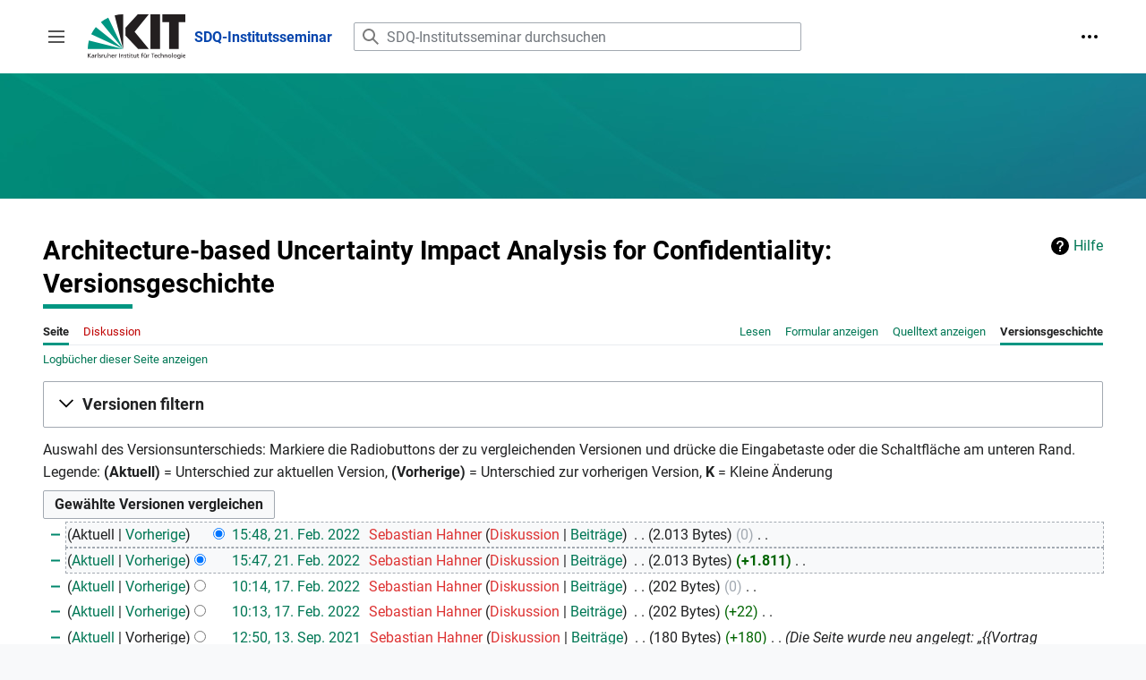

--- FILE ---
content_type: text/html; charset=UTF-8
request_url: https://sdq.kastel.kit.edu/mediawiki-institutsseminar/index.php?title=Architecture-based_Uncertainty_Impact_Analysis_for_Confidentiality&action=history
body_size: 8633
content:
<!DOCTYPE html>
<html class="client-nojs" lang="de" dir="ltr">
<head>
<meta charset="UTF-8"/>
<title>Architecture-based Uncertainty Impact Analysis for Confidentiality: Versionsgeschichte – SDQ-Institutsseminar</title>
<script>document.documentElement.className="client-js";RLCONF={"wgBreakFrames":false,"wgSeparatorTransformTable":[",\t.",".\t,"],"wgDigitTransformTable":["",""],"wgDefaultDateFormat":"dmy","wgMonthNames":["","Januar","Februar","März","April","Mai","Juni","Juli","August","September","Oktober","November","Dezember"],"wgRequestId":"20552854438c63491981db2a","wgCSPNonce":false,"wgCanonicalNamespace":"","wgCanonicalSpecialPageName":false,"wgNamespaceNumber":0,"wgPageName":"Architecture-based_Uncertainty_Impact_Analysis_for_Confidentiality","wgTitle":"Architecture-based Uncertainty Impact Analysis for Confidentiality","wgCurRevisionId":2086,"wgRevisionId":0,"wgArticleId":712,"wgIsArticle":false,"wgIsRedirect":false,"wgAction":"history","wgUserName":null,"wgUserGroups":["*"],"wgCategories":[],"wgPageContentLanguage":"de","wgPageContentModel":"wikitext","wgRelevantPageName":"Architecture-based_Uncertainty_Impact_Analysis_for_Confidentiality","wgRelevantArticleId":712,"wgIsProbablyEditable":false,"wgRelevantPageIsProbablyEditable":false,"wgRestrictionEdit":[],"wgRestrictionMove":[],"wgPageFormsTargetName":null,"wgPageFormsAutocompleteValues":[],"wgPageFormsAutocompleteOnAllChars":false,"wgPageFormsFieldProperties":[],"wgPageFormsCargoFields":[],"wgPageFormsDependentFields":[],"wgPageFormsCalendarValues":[],"wgPageFormsCalendarParams":[],"wgPageFormsCalendarHTML":null,"wgPageFormsGridValues":[],"wgPageFormsGridParams":[],"wgPageFormsContLangYes":null,"wgPageFormsContLangNo":null,"wgPageFormsContLangMonths":[],"wgPageFormsHeightForMinimizingInstances":800,"wgPageFormsShowOnSelect":[],"wgPageFormsScriptPath":"/mediawiki-institutsseminar/extensions/PageForms","edgValues":null,"wgPageFormsEDSettings":null,"wgAmericanDates":false,"wgVisualEditor":{"pageLanguageCode":"de","pageLanguageDir":"ltr","pageVariantFallbacks":"de"},"srfFilteredConfig":null,"wgVector2022PreviewPages":[],"wgEditSubmitButtonLabelPublish":false};
RLSTATE={"skins.vector.user.styles":"ready","site.styles":"ready","user.styles":"ready","skins.vector.user":"ready","user":"ready","user.options":"loading","mediawiki.interface.helpers.styles":"ready","mediawiki.action.history.styles":"ready","mediawiki.special.changeslist":"ready","mediawiki.helplink":"ready","oojs-ui-core.styles":"ready","oojs-ui.styles.indicators":"ready","mediawiki.widgets.styles":"ready","oojs-ui-core.icons":"ready","mediawiki.htmlform.ooui.styles":"ready","mediawiki.htmlform.styles":"ready","mediawiki.widgets.DateInputWidget.styles":"ready","mediawiki.pager.styles":"ready","mediawiki.ui.button":"ready","skins.vector.styles":"ready","skins.vector.icons":"ready","mediawiki.ui.icon":"ready","jquery.makeCollapsible.styles":"ready","mediawiki.feedlink":"ready","ext.visualEditor.desktopArticleTarget.noscript":"ready","ext.smw.style":"ready","ext.smw.tooltip.styles":"ready","ext.srf.styles":"ready"};RLPAGEMODULES=["mediawiki.action.history","mediawiki.htmlform","jquery.makeCollapsible","mediawiki.htmlform.ooui","mediawiki.widgets.DateInputWidget","site","mediawiki.page.ready","skins.vector.js","skins.vector.es6","ext.visualEditor.desktopArticleTarget.init","ext.visualEditor.targetLoader"];</script>
<script>(RLQ=window.RLQ||[]).push(function(){mw.loader.implement("user.options@12s5i",function($,jQuery,require,module){mw.user.tokens.set({"patrolToken":"+\\","watchToken":"+\\","csrfToken":"+\\"});});});</script>
<link rel="stylesheet" href="/mediawiki-institutsseminar/load.php?lang=de&amp;modules=ext.smw.style%7Cext.smw.tooltip.styles%7Cext.srf.styles%7Cext.visualEditor.desktopArticleTarget.noscript%7Cjquery.makeCollapsible.styles%7Cmediawiki.action.history.styles%7Cmediawiki.feedlink%2Chelplink%7Cmediawiki.htmlform.ooui.styles%7Cmediawiki.htmlform.styles%7Cmediawiki.interface.helpers.styles%7Cmediawiki.pager.styles%7Cmediawiki.special.changeslist%7Cmediawiki.ui.button%2Cicon%7Cmediawiki.widgets.DateInputWidget.styles%7Cmediawiki.widgets.styles%7Coojs-ui-core.icons%2Cstyles%7Coojs-ui.styles.indicators%7Cskins.vector.icons%2Cstyles&amp;only=styles&amp;skin=vector-2022"/>
<script async="" src="/mediawiki-institutsseminar/load.php?lang=de&amp;modules=startup&amp;only=scripts&amp;raw=1&amp;skin=vector-2022"></script>
<meta name="ResourceLoaderDynamicStyles" content=""/>
<link rel="stylesheet" href="/mediawiki-institutsseminar/load.php?lang=de&amp;modules=site.styles&amp;only=styles&amp;skin=vector-2022"/>
<meta name="generator" content="MediaWiki 1.39.17"/>
<meta name="robots" content="noindex,nofollow"/>
<meta name="format-detection" content="telephone=no"/>
<meta name="viewport" content="width=device-width, initial-scale=1.0, user-scalable=yes, minimum-scale=0.25, maximum-scale=5.0"/>
<link rel="alternate" type="application/rdf+xml" title="Architecture-based Uncertainty Impact Analysis for Confidentiality" href="/mediawiki-institutsseminar/index.php?title=Spezial:RDF_exportieren/Architecture-based_Uncertainty_Impact_Analysis_for_Confidentiality&amp;xmlmime=rdf"/>
<link rel="icon" href="/favicon.ico"/>
<link rel="search" type="application/opensearchdescription+xml" href="/mediawiki-institutsseminar/opensearch_desc.php" title="SDQ-Institutsseminar (de)"/>
<link rel="EditURI" type="application/rsd+xml" href="https://sdq.kastel.kit.edu/mediawiki-institutsseminar/api.php?action=rsd"/>
<link rel="alternate" type="application/atom+xml" title="Atom-Feed für „SDQ-Institutsseminar“" href="/mediawiki-institutsseminar/index.php?title=Spezial:Letzte_%C3%84nderungen&amp;feed=atom"/>
</head>
<body class="skin-vector skin-vector-search-vue mediawiki ltr sitedir-ltr mw-hide-empty-elt ns-0 ns-subject page-Architecture-based_Uncertainty_Impact_Analysis_for_Confidentiality rootpage-Architecture-based_Uncertainty_Impact_Analysis_for_Confidentiality skin-vector-2022 action-history skin--responsive skin-vector-disable-max-width vector-feature-language-in-header-enabled vector-feature-language-in-main-page-header-disabled vector-feature-language-alert-in-sidebar-disabled vector-feature-sticky-header-disabled vector-feature-sticky-header-edit-disabled vector-feature-table-of-contents-disabled vector-feature-visual-enhancement-next-disabled"><div class="mw-page-container">
	<span id="top-page"></span>
	<a class="mw-jump-link" href="#content">Zum Inhalt springen</a>
	<div class="mw-page-container-inner">
		<input
			type="checkbox"
			id="mw-sidebar-checkbox"
			class="mw-checkbox-hack-checkbox"
			>
		<header class="mw-header">
			<div class="mw-header-top">
				<div class="mw-header-aside">
				<label
					id="mw-sidebar-button"
					class="mw-checkbox-hack-button mw-ui-icon mw-ui-button mw-ui-quiet mw-ui-icon-element"
					for="mw-sidebar-checkbox"
					role="button"
					aria-controls="mw-panel"
					data-event-name="ui.sidebar"
					tabindex="0"
					title="Hauptmenü">
					<span>Seitenleiste umschalten</span>
				</label>
				
<a href="/institutsseminar/SDQ-Institutsseminar" class="mw-logo">
	<img class="mw-logo-icon" src="/mediawiki-institutsseminar/images/kitlogo_de_rgb.svg" alt=""
		aria-hidden="true" height="50">
	<span class="mw-logo-container">
		<strong class="mw-logo-wordmark">SDQ-Institutsseminar</strong>
	</span>
</a>

				</div>
				<div class="mw-header-content">
				
<div id="p-search" role="search" class="vector-search-box-vue  vector-search-box-collapses  vector-search-box-show-thumbnail vector-search-box-auto-expand-width vector-search-box">
	<a href="/institutsseminar/Spezial:Suche"
	
		
		
		
		title="SDQ-Institutsseminar durchsuchen [f]"
		accesskey="f"
		class="mw-ui-button mw-ui-quiet mw-ui-icon mw-ui-icon-element mw-ui-icon-wikimedia-search search-toggle">
		<span>Suche</span>
	</a>
	
	<div>
		<form action="/mediawiki-institutsseminar/index.php" id="searchform"
			class="vector-search-box-form">
			<div id="simpleSearch"
				class="vector-search-box-inner"
				 data-search-loc="header-moved">
				<input class="vector-search-box-input"
					 type="search" name="search" placeholder="SDQ-Institutsseminar durchsuchen" aria-label="SDQ-Institutsseminar durchsuchen" autocapitalize="sentences" title="SDQ-Institutsseminar durchsuchen [f]" accesskey="f" id="searchInput"
				>
				<input type="hidden" name="title" value="Spezial:Suche">
				<input id="mw-searchButton"
					 class="searchButton mw-fallbackSearchButton" type="submit" name="fulltext" title="Suche nach Seiten, die diesen Text enthalten" value="Suchen">
				<input id="searchButton"
					 class="searchButton" type="submit" name="go" title="Gehe direkt zu der Seite mit genau diesem Namen, falls sie vorhanden ist." value="Seite">
			</div>
		</form>
	</div>
</div>

				<nav class="vector-user-links" aria-label="Meine Werkzeuge" role="navigation" >
	

<div id="p-vector-user-menu-overflow" class="vector-menu mw-portlet mw-portlet-vector-user-menu-overflow emptyPortlet vector-user-menu-overflow"  >
	<div class="vector-menu-content">
		
		<ul class="vector-menu-content-list"></ul>
		
	</div>
</div>

	

<div id="p-personal" class="vector-menu mw-portlet mw-portlet-personal vector-user-menu vector-user-menu-logged-out vector-menu-dropdown"  title="Weitere Optionen" >
	<input type="checkbox"
		id="p-personal-checkbox"
		role="button"
		aria-haspopup="true"
		data-event-name="ui.dropdown-p-personal"
		class="vector-menu-checkbox"
		
		
	/>
	<label
		id="p-personal-label"
		for="p-personal-checkbox"
		class="vector-menu-heading mw-ui-button mw-ui-quiet mw-ui-icon mw-ui-icon-element mw-ui-icon-ellipsis mw-ui-icon-wikimedia-ellipsis"
		
	>
		<span class="vector-menu-heading-label">Meine Werkzeuge</span>
	</label>
	<div class="vector-menu-content">
		<div class="vector-user-menu-create-account"><a href="/mediawiki-institutsseminar/index.php?title=Spezial:Benutzerkonto_anlegen&amp;returnto=Architecture-based+Uncertainty+Impact+Analysis+for+Confidentiality&amp;returntoquery=action%3Dhistory" class="vector-menu-content-item user-links-collapsible-item" title="Wir ermutigen dich dazu, ein Benutzerkonto zu erstellen und dich anzumelden. Es ist jedoch nicht zwingend erforderlich."><span class="mw-ui-icon mw-ui-icon-userAdd mw-ui-icon-wikimedia-userAdd"></span> <span>Benutzerkonto erstellen</span></a></div>
<div class="vector-user-menu-login"><a href="/mediawiki-institutsseminar/index.php?title=Spezial:Anmelden&amp;returnto=Architecture-based+Uncertainty+Impact+Analysis+for+Confidentiality&amp;returntoquery=action%3Dhistory" class="vector-menu-content-item vector-menu-content-item-login" title="Sich anzumelden wird gerne gesehen, ist jedoch nicht zwingend erforderlich. [o]" accesskey="o"><span class="mw-ui-icon mw-ui-icon-logIn mw-ui-icon-wikimedia-logIn"></span> <span>Anmelden</span></a></div>

		<ul class="vector-menu-content-list"></ul>
		
	</div>
</div>

</nav>

				</div>
			</div>
			<div class="kit-banner"></div>
		</header>
		<div class="vector-sidebar-container vector-sidebar-container-no-toc">
			<div id="mw-navigation">
				

<nav id="mw-panel" class="mw-sidebar" aria-label="Website" role="navigation">
	

<div id="p-navigation" class="vector-menu mw-portlet mw-portlet-navigation vector-menu-portal portal"  >
	<div
		id="p-navigation-label"
		class="vector-menu-heading "
		
	>
		<span class="vector-menu-heading-label">Navigation</span>
	</div>
	<div class="vector-menu-content">
		
		<ul class="vector-menu-content-list"><li id="n-mainpage-description" class="mw-list-item"><a href="/institutsseminar/SDQ-Institutsseminar" title="Hauptseite besuchen [z]" accesskey="z"><span>Hauptseite</span></a></li><li id="n-Nächste-Termine" class="mw-list-item"><a href="/institutsseminar/N%C3%A4chste_Termine"><span>Nächste Termine</span></a></li></ul>
		
	</div>
</div>

	
	

<div id="p-Informationen" class="vector-menu mw-portlet mw-portlet-Informationen vector-menu-portal portal"  >
	<div
		id="p-Informationen-label"
		class="vector-menu-heading "
		
	>
		<span class="vector-menu-heading-label">Informationen</span>
	</div>
	<div class="vector-menu-content">
		
		<ul class="vector-menu-content-list"><li id="n-Besuch-des-Seminars" class="mw-list-item"><a href="/institutsseminar/Besuch_des_SDQ-Institutsseminars"><span>Besuch des Seminars</span></a></li><li id="n-Halten-von-Vorträgen" class="mw-list-item"><a href="/institutsseminar/Halten_von_Vortr%C3%A4gen"><span>Halten von Vorträgen</span></a></li><li id="n-Microsoft-Teams" class="mw-list-item"><a href="/institutsseminar/Microsoft_Teams"><span>Microsoft Teams</span></a></li></ul>
		
	</div>
</div>


<div id="p-Administration" class="vector-menu mw-portlet mw-portlet-Administration vector-menu-portal portal"  >
	<div
		id="p-Administration-label"
		class="vector-menu-heading "
		
	>
		<span class="vector-menu-heading-label">Administration</span>
	</div>
	<div class="vector-menu-content">
		
		<ul class="vector-menu-content-list"><li id="n-Neuen-Vortrag-eintragen" class="mw-list-item"><a href="/institutsseminar/Vortrag_Eintragen"><span>Neuen Vortrag eintragen</span></a></li><li id="n-Neuen-Termin-anlegen" class="mw-list-item"><a href="/institutsseminar/Termine"><span>Neuen Termin anlegen</span></a></li><li id="n-Alle-Vorträge" class="mw-list-item"><a href="/institutsseminar/Vortr%C3%A4ge"><span>Alle Vorträge</span></a></li><li id="n-Alle-Termine" class="mw-list-item"><a href="/institutsseminar/Termine"><span>Alle Termine</span></a></li><li id="n-Betreuer" class="mw-list-item"><a href="/institutsseminar/Betreuer"><span>Betreuer</span></a></li></ul>
		
	</div>
</div>


<div id="p-SDQ" class="vector-menu mw-portlet mw-portlet-SDQ vector-menu-portal portal"  >
	<div
		id="p-SDQ-label"
		class="vector-menu-heading "
		
	>
		<span class="vector-menu-heading-label">SDQ</span>
	</div>
	<div class="vector-menu-content">
		
		<ul class="vector-menu-content-list"><li id="n-SDQ-Wiki" class="mw-list-item"><a href="https://sdq.kastel.kit.edu/wiki/Wissensbasis:Portal" rel="nofollow"><span>SDQ-Wiki</span></a></li><li id="n-SDQ-Webseite" class="mw-list-item"><a href="https://sdq.kastel.kit.edu/" rel="nofollow"><span>SDQ-Webseite</span></a></li><li id="n-KASTEL" class="mw-list-item"><a href="https://www.kastel.kit.edu" rel="nofollow"><span>KASTEL</span></a></li></ul>
		
	</div>
</div>


<div id="p-tb" class="vector-menu mw-portlet mw-portlet-tb vector-menu-portal portal"  >
	<div
		id="p-tb-label"
		class="vector-menu-heading "
		
	>
		<span class="vector-menu-heading-label">Werkzeuge</span>
	</div>
	<div class="vector-menu-content">
		
		<ul class="vector-menu-content-list"><li id="t-whatlinkshere" class="mw-list-item"><a href="/institutsseminar/Spezial:Linkliste/Architecture-based_Uncertainty_Impact_Analysis_for_Confidentiality" title="Liste aller Seiten, die hierher verlinken [j]" accesskey="j"><span>Links auf diese Seite</span></a></li><li id="t-recentchangeslinked" class="mw-list-item"><a href="/institutsseminar/Spezial:%C3%84nderungen_an_verlinkten_Seiten/Architecture-based_Uncertainty_Impact_Analysis_for_Confidentiality" rel="nofollow" title="Letzte Änderungen an Seiten, die von hier verlinkt sind [k]" accesskey="k"><span>Änderungen an verlinkten Seiten</span></a></li><li id="feedlinks" class="mw-list-item"><a href="/mediawiki-institutsseminar/index.php?title=Architecture-based_Uncertainty_Impact_Analysis_for_Confidentiality&amp;feed=atom&amp;action=history" id="feed-atom" rel="alternate" type="application/atom+xml" class="feedlink" title="Atom-Feed dieser Seite"><span>Atom</span></a></li><li id="t-specialpages" class="mw-list-item"><a href="/institutsseminar/Spezial:Spezialseiten" title="Liste aller Spezialseiten [q]" accesskey="q"><span>Spezialseiten</span></a></li><li id="t-info" class="mw-list-item"><a href="/mediawiki-institutsseminar/index.php?title=Architecture-based_Uncertainty_Impact_Analysis_for_Confidentiality&amp;action=info" title="Weitere Informationen über diese Seite"><span>Seiten­­informationen</span></a></li></ul>
		
	</div>
</div>

	
	
</nav>

			</div>
		</div>
		<div class="vector-sitenotice-container">
			<div id="siteNotice"></div>
		</div>
		<input type="checkbox" id="vector-toc-collapsed-checkbox" class="mw-checkbox-hack-checkbox">
		<div class="mw-table-of-contents-container">
			<div class="vector-sticky-toc-container mw-sticky-header-element">
				
			</div>
		</div>
		<div class="mw-content-container">
			<main id="content" class="mw-body" role="main">
				<a id="top"></a>
				<header class="mw-body-header">
				
				        <div class="mw-indicators">
        <div id="mw-indicator-mw-helplink" class="mw-indicator"><a href="https://meta.wikimedia.org/wiki/Special:MyLanguage/Help:Page_history" target="_blank" class="mw-helplink">Hilfe</a></div>
        </div>

				    <h1 id="firstHeading" class="firstHeading mw-first-heading">Architecture-based Uncertainty Impact Analysis for Confidentiality: Versionsgeschichte</h1>
				</header>
				<nav class="vector-article-toolbar" aria-label="Werkzeuge"
					role="navigation">
					<div class="mw-article-toolbar-container">
						<div id="left-navigation">
							

<div id="p-associated-pages" class="vector-menu mw-portlet mw-portlet-associated-pages vector-menu-tabs"  >
	<div class="vector-menu-content">
		
		<ul class="vector-menu-content-list"><li id="ca-nstab-main" class="selected mw-list-item"><a href="/institutsseminar/Architecture-based_Uncertainty_Impact_Analysis_for_Confidentiality" title="Seiteninhalt anzeigen [c]" accesskey="c"><span>Seite</span></a></li><li id="ca-talk" class="new mw-list-item"><a href="/mediawiki-institutsseminar/index.php?title=Diskussion:Architecture-based_Uncertainty_Impact_Analysis_for_Confidentiality&amp;action=edit&amp;redlink=1" rel="discussion" title="Diskussion zum Seiteninhalt (Seite nicht vorhanden) [t]" accesskey="t"><span>Diskussion</span></a></li></ul>
		
	</div>
</div>

							

<div id="p-variants" class="vector-menu mw-portlet mw-portlet-variants emptyPortlet vector-menu-dropdown"  >
	<input type="checkbox"
		id="p-variants-checkbox"
		role="button"
		aria-haspopup="true"
		data-event-name="ui.dropdown-p-variants"
		class="vector-menu-checkbox"
		aria-label="Sprachvariante ändern"
		
	/>
	<label
		id="p-variants-label"
		for="p-variants-checkbox"
		class="vector-menu-heading "
		
	>
		<span class="vector-menu-heading-label">Deutsch</span>
	</label>
	<div class="vector-menu-content">
		
		<ul class="vector-menu-content-list"></ul>
		
	</div>
</div>

						</div>
						<div id="right-navigation" class="vector-collapsible ">
							

<div id="p-views" class="vector-menu mw-portlet mw-portlet-views vector-menu-tabs"  >
	<div class="vector-menu-content">
		
		<ul class="vector-menu-content-list"><li id="ca-view" class="mw-list-item"><a href="/institutsseminar/Architecture-based_Uncertainty_Impact_Analysis_for_Confidentiality"><span>Lesen</span></a></li><li id="ca-formedit" class="mw-list-item"><a href="/mediawiki-institutsseminar/index.php?title=Architecture-based_Uncertainty_Impact_Analysis_for_Confidentiality&amp;action=formedit" title="Diese Seite mit einem Formular bearbeiten [&amp;]" accesskey="&amp;"><span>Formular anzeigen</span></a></li><li id="ca-viewsource" class="mw-list-item"><a href="/mediawiki-institutsseminar/index.php?title=Architecture-based_Uncertainty_Impact_Analysis_for_Confidentiality&amp;action=edit" title="Diese Seite ist geschützt. Ihr Quelltext kann dennoch angesehen und kopiert werden. [e]" accesskey="e"><span>Quelltext anzeigen</span></a></li><li id="ca-history" class="selected mw-list-item"><a href="/mediawiki-institutsseminar/index.php?title=Architecture-based_Uncertainty_Impact_Analysis_for_Confidentiality&amp;action=history" title="Frühere Versionen dieser Seite listen [h]" accesskey="h"><span>Versionsgeschichte</span></a></li></ul>
		
	</div>
</div>

							

<div id="p-cactions" class="vector-menu mw-portlet mw-portlet-cactions emptyPortlet vector-menu-dropdown vector-has-collapsible-items"  title="Weitere Optionen" >
	<input type="checkbox"
		id="p-cactions-checkbox"
		role="button"
		aria-haspopup="true"
		data-event-name="ui.dropdown-p-cactions"
		class="vector-menu-checkbox"
		
		
	/>
	<label
		id="p-cactions-label"
		for="p-cactions-checkbox"
		class="vector-menu-heading "
		
	>
		<span class="vector-menu-heading-label">Weitere</span>
	</label>
	<div class="vector-menu-content">
		
		<ul class="vector-menu-content-list"><li id="ca-more-view" class="vector-more-collapsible-item mw-list-item"><a href="/institutsseminar/Architecture-based_Uncertainty_Impact_Analysis_for_Confidentiality"><span>Lesen</span></a></li><li id="ca-more-formedit" class="vector-more-collapsible-item mw-list-item"><a href="/mediawiki-institutsseminar/index.php?title=Architecture-based_Uncertainty_Impact_Analysis_for_Confidentiality&amp;action=formedit"><span>Formular anzeigen</span></a></li><li id="ca-more-viewsource" class="vector-more-collapsible-item mw-list-item"><a href="/mediawiki-institutsseminar/index.php?title=Architecture-based_Uncertainty_Impact_Analysis_for_Confidentiality&amp;action=edit"><span>Quelltext anzeigen</span></a></li><li id="ca-more-history" class="selected vector-more-collapsible-item mw-list-item"><a href="/mediawiki-institutsseminar/index.php?title=Architecture-based_Uncertainty_Impact_Analysis_for_Confidentiality&amp;action=history"><span>Versionsgeschichte</span></a></li></ul>
		
	</div>
</div>

						</div>
					</div>
				</nav>
				<div id="bodyContent" class="vector-body" data-mw-ve-target-container>
					<div class="mw-body-subheader">
					
					    
					</div>
					<div id="contentSub"><div class="mw-history-subtitle"><a href="/mediawiki-institutsseminar/index.php?title=Spezial:Logbuch&amp;page=Architecture-based+Uncertainty+Impact+Analysis+for+Confidentiality" title="Spezial:Logbuch">Logbücher dieser Seite anzeigen</a></div></div>
					
					
					<div id="mw-content-text" class="mw-body-content"><div class='mw-htmlform-ooui-wrapper oo-ui-layout oo-ui-panelLayout oo-ui-panelLayout-padded oo-ui-panelLayout-framed'><form id='mw-history-searchform' action='/mediawiki-institutsseminar/index.php' method='get' enctype='application/x-www-form-urlencoded' class='mw-htmlform mw-htmlform-ooui oo-ui-layout oo-ui-formLayout'><fieldset id='mw-history-search' class='oo-ui-layout oo-ui-labelElement oo-ui-fieldsetLayout mw-collapsibleFieldsetLayout mw-collapsible mw-collapsed'><legend role='button' class='oo-ui-fieldsetLayout-header mw-collapsible-toggle'><span class='oo-ui-iconElement-icon oo-ui-iconElement-noIcon'></span><span class='oo-ui-labelElement-label'>Versionen filtern</span><span class='oo-ui-widget oo-ui-widget-enabled oo-ui-iconElement-icon oo-ui-icon-expand oo-ui-iconElement oo-ui-labelElement-invisible oo-ui-iconWidget'>Ausklappen</span><span class='oo-ui-widget oo-ui-widget-enabled oo-ui-iconElement-icon oo-ui-icon-collapse oo-ui-iconElement oo-ui-labelElement-invisible oo-ui-iconWidget'>Einklappen</span></legend><div class='oo-ui-fieldsetLayout-group mw-collapsible-content'><div class='oo-ui-widget oo-ui-widget-enabled'><input type="hidden" value="Architecture-based Uncertainty Impact Analysis for Confidentiality" name="title"/>
<div data-mw-modules='mediawiki.widgets.DateInputWidget' id='ooui-php-5' class='mw-htmlform-field-HTMLDateTimeField  mw-htmlform-datetime-field mw-htmlform-autoinfuse oo-ui-layout oo-ui-labelElement oo-ui-fieldLayout oo-ui-fieldLayout-align-top' data-ooui='{"_":"mw.htmlform.FieldLayout","fieldWidget":{"tag":"mw-input-date-range-to"},"align":"top","helpInline":true,"$overlay":true,"label":{"html":"Bis Datum:"},"classes":["mw-htmlform-field-HTMLDateTimeField"," mw-htmlform-datetime-field","mw-htmlform-autoinfuse"]}'><div class='oo-ui-fieldLayout-body'><span class='oo-ui-fieldLayout-header'><label for='ooui-php-2' class='oo-ui-labelElement-label'>Bis Datum:</label></span><div class='oo-ui-fieldLayout-field'><div id='mw-input-date-range-to' class='oo-ui-widget oo-ui-widget-enabled oo-ui-inputWidget oo-ui-textInputWidget oo-ui-textInputWidget-type-text oo-ui-textInputWidget-php mw-widget-dateInputWidget' data-ooui='{"_":"mw.widgets.DateInputWidget","longDisplayFormat":false,"precision":"day","$overlay":true,"placeholder":"JJJJ-MM-TT","name":"date-range-to","inputId":"ooui-php-2","required":false}'><input type='date' tabindex='0' name='date-range-to' value='' placeholder='JJJJ-MM-TT' id='ooui-php-2' class='oo-ui-inputWidget-input' /><span class='oo-ui-iconElement-icon oo-ui-iconElement-noIcon'></span><span class='oo-ui-indicatorElement-indicator oo-ui-indicatorElement-noIndicator'></span></div></div></div></div><div id='ooui-php-6' class='mw-htmlform-field-HTMLTagFilter mw-htmlform-autoinfuse oo-ui-layout oo-ui-labelElement oo-ui-fieldLayout oo-ui-fieldLayout-align-top' data-ooui='{"_":"mw.htmlform.FieldLayout","fieldWidget":{"tag":"tagfilter"},"align":"top","helpInline":true,"$overlay":true,"label":{"html":"&lt;a href=\"\/institutsseminar\/Spezial:Markierungen\" title=\"Spezial:Markierungen\"&gt;Markierungs&lt;\/a&gt;-Filter:"},"classes":["mw-htmlform-field-HTMLTagFilter","mw-htmlform-autoinfuse"]}'><div class='oo-ui-fieldLayout-body'><span class='oo-ui-fieldLayout-header'><label for='ooui-php-4' class='oo-ui-labelElement-label'><a href="/institutsseminar/Spezial:Markierungen" title="Spezial:Markierungen">Markierungs</a>-Filter:</label></span><div class='oo-ui-fieldLayout-field'><div id='tagfilter' class='oo-ui-widget oo-ui-widget-enabled oo-ui-inputWidget oo-ui-textInputWidget oo-ui-textInputWidget-type-text oo-ui-textInputWidget-php oo-ui-comboBoxInputWidget oo-ui-comboBoxInputWidget-php' data-ooui='{"_":"OO.ui.ComboBoxInputWidget","options":[{"data":"mw-replace","label":"Ersetzt"},{"data":"mw-blank","label":"Geleert"},{"data":"mw-manual-revert","label":"Manuelle Zur\u00fccksetzung"},{"data":"mw-new-redirect","label":"Neue Weiterleitung"},{"data":"mw-undo","label":"R\u00fcckg\u00e4ngigmachung"},{"data":"visualeditor","label":"Visuelle Bearbeitung"},{"data":"visualeditor-switched","label":"Visuelle Bearbeitung: Gewechselt"},{"data":"mw-removed-redirect","label":"Weiterleitung entfernt"},{"data":"mw-changed-redirect-target","label":"Weiterleitungsziel ge\u00e4ndert"},{"data":"wikieditor","label":"wikieditor (versteckte Markierung)"},{"data":"mw-reverted","label":"Zur\u00fcckgesetzt"}],"$overlay":true,"name":"tagfilter","inputId":"ooui-php-4","required":false}'><input type='text' tabindex='0' name='tagfilter' value='' list='ooui-php-3' id='ooui-php-4' class='oo-ui-inputWidget-input' /><span class='oo-ui-iconElement-icon oo-ui-iconElement-noIcon'></span><span class='oo-ui-indicatorElement-indicator oo-ui-indicatorElement-noIndicator'></span><span class='oo-ui-widget oo-ui-widget-enabled oo-ui-indicatorElement-indicator oo-ui-indicator-down oo-ui-indicatorElement oo-ui-labelElement-invisible oo-ui-indicatorWidget'></span><datalist id='ooui-php-3'><option value='mw-replace'>Ersetzt</option><option value='mw-blank'>Geleert</option><option value='mw-manual-revert'>Manuelle Zurücksetzung</option><option value='mw-new-redirect'>Neue Weiterleitung</option><option value='mw-undo'>Rückgängigmachung</option><option value='visualeditor'>Visuelle Bearbeitung</option><option value='visualeditor-switched'>Visuelle Bearbeitung: Gewechselt</option><option value='mw-removed-redirect'>Weiterleitung entfernt</option><option value='mw-changed-redirect-target'>Weiterleitungsziel geändert</option><option value='wikieditor'>wikieditor (versteckte Markierung)</option><option value='mw-reverted'>Zurückgesetzt</option></datalist></div></div></div></div><input id="mw-input-action" name="action" type="hidden" value="history"/>
<div class="mw-htmlform-submit-buttons">
<span id='ooui-php-7' class='mw-htmlform-submit oo-ui-widget oo-ui-widget-enabled oo-ui-inputWidget oo-ui-buttonElement oo-ui-buttonElement-framed oo-ui-labelElement oo-ui-flaggedElement-primary oo-ui-flaggedElement-progressive oo-ui-buttonInputWidget' data-ooui='{"_":"OO.ui.ButtonInputWidget","type":"submit","value":"Versionen anzeigen","label":"Versionen anzeigen","flags":["primary","progressive"],"classes":["mw-htmlform-submit"]}'><button type='submit' tabindex='0' value='Versionen anzeigen' class='oo-ui-inputWidget-input oo-ui-buttonElement-button'><span class='oo-ui-iconElement-icon oo-ui-iconElement-noIcon oo-ui-image-invert'></span><span class='oo-ui-labelElement-label'>Versionen anzeigen</span><span class='oo-ui-indicatorElement-indicator oo-ui-indicatorElement-noIndicator oo-ui-image-invert'></span></button></span></div>
</div></div></fieldset></form></div><div class="mw-history-legend">
<p>Auswahl des Versionsunterschieds: Markiere die Radiobuttons der zu vergleichenden Versionen und drücke die Eingabetaste oder die Schaltfläche am unteren Rand.<br />
Legende: <strong>(Aktuell)</strong> = Unterschied zur aktuellen Version, <strong>(Vorherige)</strong> = Unterschied zur vorherigen Version, <strong>K</strong> = Kleine Änderung
</p>
</div><form action="/mediawiki-institutsseminar/index.php" id="mw-history-compare">
<input type="hidden" value="Architecture-based_Uncertainty_Impact_Analysis_for_Confidentiality" name="title"/>
<input type="hidden" value="historysubmit" name="action"/>
<input type="hidden" value="revision" name="type"/>
<div class="mw-history-compareselectedversions"><input class="historysubmit mw-history-compareselectedversions-button mw-ui-button" title="Unterschied zwischen zwei ausgewählten Versionen dieser Seite anzeigen [v]" accesskey="v" type="submit" value="Gewählte Versionen vergleichen"/>
</div><section id="pagehistory" class="mw-pager-body"><h4 class="mw-index-pager-list-header-first mw-index-pager-list-header">21. Februar 2022</h4><ul class="mw-contributions-list">
<li data-mw-revid="2086"><span class="mw-history-histlinks mw-changeslist-links"><span>Aktuell</span><span><a href="/mediawiki-institutsseminar/index.php?title=Architecture-based_Uncertainty_Impact_Analysis_for_Confidentiality&amp;diff=2086&amp;oldid=2085" title="Unterschied zur vorangegangenen Version">Vorherige</a></span></span><input type="radio" value="2086" disabled="" name="oldid" id="mw-oldid-null" /><input type="radio" value="2086" checked="checked" name="diff" id="mw-diff-2086" /> <span class="mw-changeslist-time">15:48</span><a href="/mediawiki-institutsseminar/index.php?title=Architecture-based_Uncertainty_Impact_Analysis_for_Confidentiality&amp;oldid=2086" class="mw-changeslist-date" title="Architecture-based Uncertainty Impact Analysis for Confidentiality">15:48, 21. Feb. 2022</a>‎ <span class='history-user'><a href="/mediawiki-institutsseminar/index.php?title=Benutzer:No1593&amp;action=edit&amp;redlink=1" class="new mw-userlink" title="Benutzer:No1593 (Seite nicht vorhanden)"><bdi>Sebastian Hahner</bdi></a> <span class="mw-usertoollinks mw-changeslist-links"><span><a href="/mediawiki-institutsseminar/index.php?title=Benutzer_Diskussion:No1593&amp;action=edit&amp;redlink=1" class="new mw-usertoollinks-talk" title="Benutzer Diskussion:No1593 (Seite nicht vorhanden)">Diskussion</a></span> <span><a href="/institutsseminar/Spezial:Beitr%C3%A4ge/No1593" class="mw-usertoollinks-contribs" title="Spezial:Beiträge/No1593">Beiträge</a></span></span></span>‎ <span class="mw-changeslist-separator"></span> <span class="history-size mw-diff-bytes" data-mw-bytes="2013">2.013 Bytes</span> <span dir="ltr" class="mw-plusminus-null mw-diff-bytes" title="2.013 Bytes nach der Änderung">0</span>‎ <span class="mw-changeslist-separator"></span> <span class="comment mw-comment-none">Keine Bearbeitungszusammenfassung</span></li>
<li data-mw-revid="2085"><span class="mw-history-histlinks mw-changeslist-links"><span><a href="/mediawiki-institutsseminar/index.php?title=Architecture-based_Uncertainty_Impact_Analysis_for_Confidentiality&amp;diff=2086&amp;oldid=2085" title="Unterschied zur letzten Version">Aktuell</a></span><span><a href="/mediawiki-institutsseminar/index.php?title=Architecture-based_Uncertainty_Impact_Analysis_for_Confidentiality&amp;diff=2085&amp;oldid=2084" title="Unterschied zur vorangegangenen Version">Vorherige</a></span></span><input type="radio" value="2085" checked="checked" name="oldid" id="mw-oldid-2085" /><input type="radio" value="2085" name="diff" id="mw-diff-2085" /> <span class="mw-changeslist-time">15:47</span><a href="/mediawiki-institutsseminar/index.php?title=Architecture-based_Uncertainty_Impact_Analysis_for_Confidentiality&amp;oldid=2085" class="mw-changeslist-date" title="Architecture-based Uncertainty Impact Analysis for Confidentiality">15:47, 21. Feb. 2022</a>‎ <span class='history-user'><a href="/mediawiki-institutsseminar/index.php?title=Benutzer:No1593&amp;action=edit&amp;redlink=1" class="new mw-userlink" title="Benutzer:No1593 (Seite nicht vorhanden)"><bdi>Sebastian Hahner</bdi></a> <span class="mw-usertoollinks mw-changeslist-links"><span><a href="/mediawiki-institutsseminar/index.php?title=Benutzer_Diskussion:No1593&amp;action=edit&amp;redlink=1" class="new mw-usertoollinks-talk" title="Benutzer Diskussion:No1593 (Seite nicht vorhanden)">Diskussion</a></span> <span><a href="/institutsseminar/Spezial:Beitr%C3%A4ge/No1593" class="mw-usertoollinks-contribs" title="Spezial:Beiträge/No1593">Beiträge</a></span></span></span>‎ <span class="mw-changeslist-separator"></span> <span class="history-size mw-diff-bytes" data-mw-bytes="2013">2.013 Bytes</span> <strong dir="ltr" class="mw-plusminus-pos mw-diff-bytes" title="2.013 Bytes nach der Änderung">+1.811</strong>‎ <span class="mw-changeslist-separator"></span> <span class="comment mw-comment-none">Keine Bearbeitungszusammenfassung</span></li>
</ul><h4 class="mw-index-pager-list-header">17. Februar 2022</h4><ul class="mw-contributions-list">
<li data-mw-revid="2084"><span class="mw-history-histlinks mw-changeslist-links"><span><a href="/mediawiki-institutsseminar/index.php?title=Architecture-based_Uncertainty_Impact_Analysis_for_Confidentiality&amp;diff=2086&amp;oldid=2084" title="Unterschied zur letzten Version">Aktuell</a></span><span><a href="/mediawiki-institutsseminar/index.php?title=Architecture-based_Uncertainty_Impact_Analysis_for_Confidentiality&amp;diff=2084&amp;oldid=2083" title="Unterschied zur vorangegangenen Version">Vorherige</a></span></span><input type="radio" value="2084" name="oldid" id="mw-oldid-2084" /><input type="radio" value="2084" name="diff" id="mw-diff-2084" /> <span class="mw-changeslist-time">10:14</span><a href="/mediawiki-institutsseminar/index.php?title=Architecture-based_Uncertainty_Impact_Analysis_for_Confidentiality&amp;oldid=2084" class="mw-changeslist-date" title="Architecture-based Uncertainty Impact Analysis for Confidentiality">10:14, 17. Feb. 2022</a>‎ <span class='history-user'><a href="/mediawiki-institutsseminar/index.php?title=Benutzer:No1593&amp;action=edit&amp;redlink=1" class="new mw-userlink" title="Benutzer:No1593 (Seite nicht vorhanden)"><bdi>Sebastian Hahner</bdi></a> <span class="mw-usertoollinks mw-changeslist-links"><span><a href="/mediawiki-institutsseminar/index.php?title=Benutzer_Diskussion:No1593&amp;action=edit&amp;redlink=1" class="new mw-usertoollinks-talk" title="Benutzer Diskussion:No1593 (Seite nicht vorhanden)">Diskussion</a></span> <span><a href="/institutsseminar/Spezial:Beitr%C3%A4ge/No1593" class="mw-usertoollinks-contribs" title="Spezial:Beiträge/No1593">Beiträge</a></span></span></span>‎ <span class="mw-changeslist-separator"></span> <span class="history-size mw-diff-bytes" data-mw-bytes="202">202 Bytes</span> <span dir="ltr" class="mw-plusminus-null mw-diff-bytes" title="202 Bytes nach der Änderung">0</span>‎ <span class="mw-changeslist-separator"></span> <span class="comment mw-comment-none">Keine Bearbeitungszusammenfassung</span></li>
<li data-mw-revid="2083"><span class="mw-history-histlinks mw-changeslist-links"><span><a href="/mediawiki-institutsseminar/index.php?title=Architecture-based_Uncertainty_Impact_Analysis_for_Confidentiality&amp;diff=2086&amp;oldid=2083" title="Unterschied zur letzten Version">Aktuell</a></span><span><a href="/mediawiki-institutsseminar/index.php?title=Architecture-based_Uncertainty_Impact_Analysis_for_Confidentiality&amp;diff=2083&amp;oldid=1765" title="Unterschied zur vorangegangenen Version">Vorherige</a></span></span><input type="radio" value="2083" name="oldid" id="mw-oldid-2083" /><input type="radio" value="2083" name="diff" id="mw-diff-2083" /> <span class="mw-changeslist-time">10:13</span><a href="/mediawiki-institutsseminar/index.php?title=Architecture-based_Uncertainty_Impact_Analysis_for_Confidentiality&amp;oldid=2083" class="mw-changeslist-date" title="Architecture-based Uncertainty Impact Analysis for Confidentiality">10:13, 17. Feb. 2022</a>‎ <span class='history-user'><a href="/mediawiki-institutsseminar/index.php?title=Benutzer:No1593&amp;action=edit&amp;redlink=1" class="new mw-userlink" title="Benutzer:No1593 (Seite nicht vorhanden)"><bdi>Sebastian Hahner</bdi></a> <span class="mw-usertoollinks mw-changeslist-links"><span><a href="/mediawiki-institutsseminar/index.php?title=Benutzer_Diskussion:No1593&amp;action=edit&amp;redlink=1" class="new mw-usertoollinks-talk" title="Benutzer Diskussion:No1593 (Seite nicht vorhanden)">Diskussion</a></span> <span><a href="/institutsseminar/Spezial:Beitr%C3%A4ge/No1593" class="mw-usertoollinks-contribs" title="Spezial:Beiträge/No1593">Beiträge</a></span></span></span>‎ <span class="mw-changeslist-separator"></span> <span class="history-size mw-diff-bytes" data-mw-bytes="202">202 Bytes</span> <span dir="ltr" class="mw-plusminus-pos mw-diff-bytes" title="202 Bytes nach der Änderung">+22</span>‎ <span class="mw-changeslist-separator"></span> <span class="comment mw-comment-none">Keine Bearbeitungszusammenfassung</span></li>
</ul><h4 class="mw-index-pager-list-header">13. September 2021</h4><ul class="mw-contributions-list">
<li data-mw-revid="1765"><span class="mw-history-histlinks mw-changeslist-links"><span><a href="/mediawiki-institutsseminar/index.php?title=Architecture-based_Uncertainty_Impact_Analysis_for_Confidentiality&amp;diff=2086&amp;oldid=1765" title="Unterschied zur letzten Version">Aktuell</a></span><span>Vorherige</span></span><input type="radio" value="1765" name="oldid" id="mw-oldid-1765" /><input type="radio" value="1765" name="diff" id="mw-diff-1765" /> <span class="mw-changeslist-time">12:50</span><a href="/mediawiki-institutsseminar/index.php?title=Architecture-based_Uncertainty_Impact_Analysis_for_Confidentiality&amp;oldid=1765" class="mw-changeslist-date" title="Architecture-based Uncertainty Impact Analysis for Confidentiality">12:50, 13. Sep. 2021</a>‎ <span class='history-user'><a href="/mediawiki-institutsseminar/index.php?title=Benutzer:No1593&amp;action=edit&amp;redlink=1" class="new mw-userlink" title="Benutzer:No1593 (Seite nicht vorhanden)"><bdi>Sebastian Hahner</bdi></a> <span class="mw-usertoollinks mw-changeslist-links"><span><a href="/mediawiki-institutsseminar/index.php?title=Benutzer_Diskussion:No1593&amp;action=edit&amp;redlink=1" class="new mw-usertoollinks-talk" title="Benutzer Diskussion:No1593 (Seite nicht vorhanden)">Diskussion</a></span> <span><a href="/institutsseminar/Spezial:Beitr%C3%A4ge/No1593" class="mw-usertoollinks-contribs" title="Spezial:Beiträge/No1593">Beiträge</a></span></span></span>‎ <span class="mw-changeslist-separator"></span> <span class="history-size mw-diff-bytes" data-mw-bytes="180">180 Bytes</span> <span dir="ltr" class="mw-plusminus-pos mw-diff-bytes" title="180 Bytes nach der Änderung">+180</span>‎ <span class="mw-changeslist-separator"></span>  <span class="comment comment--without-parentheses">Die Seite wurde neu angelegt: „{{Vortrag |vortragender=Niko Benkler |email=niko.benkler@studen.kit.edu |vortragstyp=Masterarbeit |betreuer=Sebastian Hahner |termin=Institutsseminar/2021-03-1…“</span></li>
</ul><div class="mw-history-compareselectedversions"><input class="historysubmit mw-history-compareselectedversions-button mw-ui-button" title="Unterschied zwischen zwei ausgewählten Versionen dieser Seite anzeigen [v]" accesskey="v" type="submit" value="Gewählte Versionen vergleichen"/>
</div></section></form>
<div class="printfooter" data-nosnippet="">Abgerufen von „<a dir="ltr" href="https://sdq.kastel.kit.edu/institutsseminar/Architecture-based_Uncertainty_Impact_Analysis_for_Confidentiality">https://sdq.kastel.kit.edu/institutsseminar/Architecture-based_Uncertainty_Impact_Analysis_for_Confidentiality</a>“</div></div>
					<div id="catlinks" class="catlinks catlinks-allhidden" data-mw="interface"></div>
				</div>
			</main>
			
		</div>
		<div class="mw-footer-container">
			
<footer id="footer" class="mw-footer" role="contentinfo" >
	<ul id="footer-info">
</ul>

	<ul id="footer-places">
	<li id="footer-places-privacy"><a href="/institutsseminar/SDQ-Institutsseminar:Datenschutz">Datenschutz</a></li>
	<li id="footer-places-about"><a href="/institutsseminar/SDQ-Institutsseminar:%C3%9Cber_SDQ-Institutsseminar">Über SDQ-Institutsseminar</a></li>
	<li id="footer-places-disclaimer"><a href="/institutsseminar/SDQ-Institutsseminar:Impressum">Haftungsausschluss</a></li>
</ul>

	<ul id="footer-icons" class="noprint">
	<li id="footer-poweredbyico"><a href="https://www.mediawiki.org/"><img src="/mediawiki-institutsseminar/resources/assets/poweredby_mediawiki_88x31.png" alt="Powered by MediaWiki" srcset="/mediawiki-institutsseminar/resources/assets/poweredby_mediawiki_132x47.png 1.5x, /mediawiki-institutsseminar/resources/assets/poweredby_mediawiki_176x62.png 2x" width="88" height="31" loading="lazy"/></a><a href="https://www.semantic-mediawiki.org/wiki/Semantic_MediaWiki"><img src="/mediawiki-institutsseminar/extensions/SemanticMediaWiki/res/smw/logo_footer.png" alt="Powered by Semantic MediaWiki" class="smw-footer" width="88" height="31" loading="lazy"/></a></li>
</ul>

</footer>

		</div>
	</div> 
</div> 

<script>(RLQ=window.RLQ||[]).push(function(){mw.config.set({"wgPageParseReport":{"limitreport":{"cputime":"0.001","walltime":"0.002","ppvisitednodes":{"value":8,"limit":1000000},"postexpandincludesize":{"value":17,"limit":2097152},"templateargumentsize":{"value":0,"limit":2097152},"expansiondepth":{"value":2,"limit":100},"expensivefunctioncount":{"value":0,"limit":100},"unstrip-depth":{"value":0,"limit":20},"unstrip-size":{"value":0,"limit":5000000},"timingprofile":["100.00%    0.000      1 -total"]},"cachereport":{"timestamp":"20260118024539","ttl":86400,"transientcontent":false}}});mw.config.set({"wgBackendResponseTime":251});});</script>
</body>
</html>

--- FILE ---
content_type: text/css; charset=utf-8
request_url: https://sdq.kastel.kit.edu/mediawiki-institutsseminar/load.php?lang=de&modules=site.styles&only=styles&skin=vector-2022
body_size: 365
content:
@import url(/mediawiki-institutsseminar/skins/Font-Awesome-6/css/all.css);.float-right{float:right}.smw-template-furtherresults{font-weight:bold;display:table;background-color:#f9f9f9;border:1px solid #aaa;padding:0.2em 0.4em;margin-top:1em}.smw-template-furtherresults:before{font-family:FontAwesome;content:"\f061";padding-right:0.4em}table.vortrag-tabelle{width:100%}.wikitable > caption.vortrag-titel{font-size:1.5em;font-weight:500;text-align:left;background:rgb(234,236,240);padding-left:.5em}th.vortrag-tabelle-1,td.vortrag-tabelle-1{width:10%}th.vortrag-tabelle-2,td.vortrag-tabelle-2{width:auto}th.vortrag-tabelle-3,td.vortrag-tabelle-3{width:10%}.bluebox{background-color:#e3e8f2;border:1px solid #4664aa;padding:0.2em 0.4em}.redbox{background-color:#fbeaea;border:1px solid #a22223;padding:0.2em 0.4em}.kit-banner{background-image:url(/mediawiki-institutsseminar/images/KIT-Bildwelt-Form-gruenblau-1920x140.jpg);background-color:#306293}.mw-page-container,.mw-workspace-container,.mw-content-container,#mw-sidebar-checkbox:not(:checked) ~ .vector-sidebar-container-no-toc ~ .mw-content-container,.vector-sticky-header,.mw-article-toolbar-container,.vector-toc-collapsed #mw-sidebar-checkbox:not(:checked) ~ .mw-content-container,.vector-toc-collapsed #mw-sidebar-checkbox:not(:checked) ~ .mw-table-of-contents-container{max-width:unset}.mw-sidebar-action{display:none}#mw-input-pluggableauthlogin0{background-color:#00876C;border-color:transparent;color:white;background-image:url(/mediawiki-institutsseminar/images/kit-faecher-icon-white.svg);background-size:1.2em;background-repeat:no-repeat;background-position-y:center;background-position-x:.3em;padding-left:calc(12px + 1.2em)}#mw-input-pluggableauthlogin0:hover{background-color:#009682}div.user-show,p.user-show{display:none}span.user-show,small.user-show{display:none}table.user-show{display:none}li.user-show{display:none}

--- FILE ---
content_type: image/svg+xml
request_url: https://sdq.kastel.kit.edu/mediawiki-institutsseminar/load.php?modules=skins.vector.icons&image=logIn&format=original&lang=de&skin=vector-2022&version=1pifl
body_size: -92
content:
<?xml version="1.0" encoding="UTF-8"?>
<svg xmlns="http://www.w3.org/2000/svg" width="20" height="20" viewBox="0 0 20 20"><title>
		log in
	</title><g fill="#000"><path d="M1 11v6c0 1.1.9 2 2 2h14c1.1 0 2-.9 2-2V3c0-1.1-.9-2-2-2H3c-1.1 0-2 .9-2 2v6h8V5l4.75 5L9 15v-4H1z"/></g></svg>


--- FILE ---
content_type: image/svg+xml
request_url: https://sdq.kastel.kit.edu/mediawiki-institutsseminar/skins/SDQ-Vector/resources/common/images/bullet-icon-kit.svg?990ce
body_size: 1081
content:
<?xml version="1.0" encoding="UTF-8" standalone="no"?>
<svg
   width="10"
   height="13"
   version="1.1"
   id="svg4"
   sodipodi:docname="bullet-icon.svg"
   inkscape:version="1.2.2 (1:1.2.2+202305151915+b0a8486541)"
   xmlns:inkscape="http://www.inkscape.org/namespaces/inkscape"
   xmlns:sodipodi="http://sodipodi.sourceforge.net/DTD/sodipodi-0.dtd"
   xmlns="http://www.w3.org/2000/svg"
   xmlns:svg="http://www.w3.org/2000/svg">
  <defs
     id="defs8" />
  <sodipodi:namedview
     id="namedview6"
     pagecolor="#ffffff"
     bordercolor="#666666"
     borderopacity="1.0"
     inkscape:showpageshadow="2"
     inkscape:pageopacity="0.0"
     inkscape:pagecheckerboard="0"
     inkscape:deskcolor="#d1d1d1"
     showgrid="false"
     inkscape:zoom="63.846154"
     inkscape:cx="7.2361446"
     inkscape:cy="8.3168675"
     inkscape:window-width="2560"
     inkscape:window-height="1387"
     inkscape:window-x="0"
     inkscape:window-y="0"
     inkscape:window-maximized="1"
     inkscape:current-layer="svg4" />
  <path
     style="fill:none;stroke:#00876c;stroke-width:2;stroke-linecap:butt;stroke-linejoin:miter;stroke-dasharray:none;stroke-opacity:1"
     d="M 0,7.5065728 H 10.000003"
     id="path300"
     sodipodi:nodetypes="cc" />
</svg>
